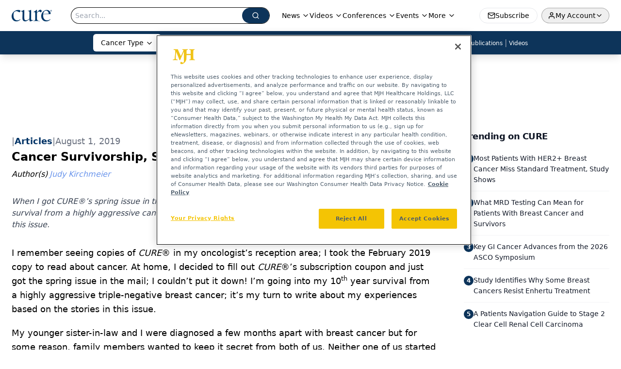

--- FILE ---
content_type: text/html; charset=utf-8
request_url: https://www.google.com/recaptcha/api2/aframe
body_size: 184
content:
<!DOCTYPE HTML><html><head><meta http-equiv="content-type" content="text/html; charset=UTF-8"></head><body><script nonce="urURB4QVHKOhB_TcA2bjdg">/** Anti-fraud and anti-abuse applications only. See google.com/recaptcha */ try{var clients={'sodar':'https://pagead2.googlesyndication.com/pagead/sodar?'};window.addEventListener("message",function(a){try{if(a.source===window.parent){var b=JSON.parse(a.data);var c=clients[b['id']];if(c){var d=document.createElement('img');d.src=c+b['params']+'&rc='+(localStorage.getItem("rc::a")?sessionStorage.getItem("rc::b"):"");window.document.body.appendChild(d);sessionStorage.setItem("rc::e",parseInt(sessionStorage.getItem("rc::e")||0)+1);localStorage.setItem("rc::h",'1770010671633');}}}catch(b){}});window.parent.postMessage("_grecaptcha_ready", "*");}catch(b){}</script></body></html>

--- FILE ---
content_type: application/javascript
request_url: https://api.lightboxcdn.com/z9gd/43383/www.curetoday.com/jsonp/z?cb=1770010661021&dre=l&callback=jQuery1124035396916748426976_1770010661007&_=1770010661008
body_size: 1199
content:
jQuery1124035396916748426976_1770010661007({"response":"[base64].[base64].WGmIqmIQUq81oZQ2y-WseGGT3eu2wACqMW0FGIYAABEYKCiloHYwZefkTJhWNQ4Kw6IGTMGKKHbbzI0ZZRDSirQmiIyBcKUdMiAPSa4gWFUATRMqDixfhsWVYZ9sE1A4oGQTLeIbagLMwaINFFYpvp.IlPB4ADYxMuUbGNxGJMLpMK947XizSmWTMbTa8JK8AL4sihF6BiD4fXdiPuB4SDwkosqgEAxGAMB7h815gSAdCsIwjBLN-ZasMQb5AA___","success":true,"dre":"l"});